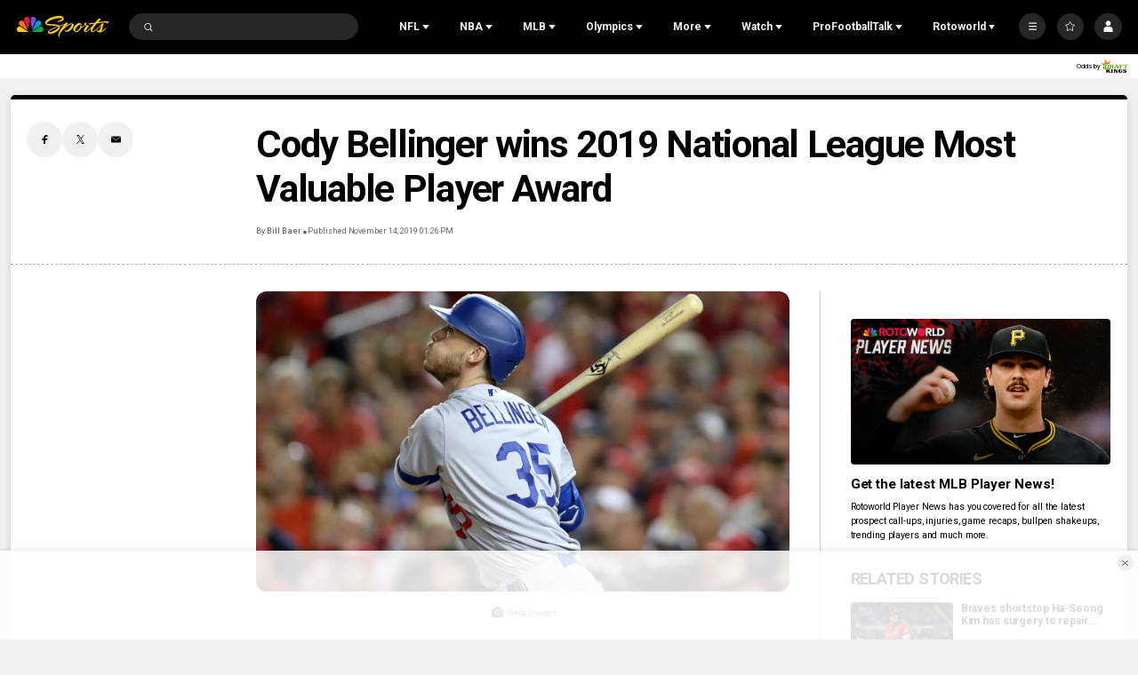

--- FILE ---
content_type: text/plain; charset=utf-8
request_url: https://widgets.media.sportradar.com/NBCUniversal/licensing
body_size: 10804
content:
U2FsdGVkX1+Pe0Aj83y9FzUFaxXQ1GeY4UEzXcG3itpWpNQpc/ZRGuLU3zFkDtU/X5QfyRv492Ql66AHm8Jn0xrP7ByaexfP5R1wjYiqOcOcE72B1hK6bopDTbJ51HwZ+GltVjyYEdVuNUZftcPlp7cnB1Uym6CZeGvsZJVqHs8C1IK4xbYVcGJn4Kp1Sdue9vOGufs58ul52JQVUYzbCt9vV1U99ODBmgUn3/zpOFwFIo+FvROCtIZjzo2P9/n/YVkOBhMpmVRrD50Q6PPKg8G8nVS2TNHyWM+DICo3zy51GYj9Ox0q//vpKu9OjYhHSyetI89f2MGUFmgtrjLj5Keh3l7lCCkWDkxvfHHZGR+HrXKTYUk4E0Mr1EJB1SHxHdGb0d4799v1ixZMpbGS9dBzsh6qIlVEOoBQXvpPD3/cf5MOBGK3ipQ/griJNpPJIIQK7WMjEd4v1SXO352N7SFzHg+aSYN7/AOO+mc1ju05PKYDN8Y4bmo6bgPcNro1ph44rFEjKpvk1blAqMpy1D2vSw0Mr210A5MzmGAGkxBvO4/hQnBvLEmn2+HuEjP2naTzxTBAwwTBsXlq1+4v+7PivzmUQ9/yzn6WsmtF7BTdR/DY/gUxPvu69gDN6/po7WCbk4tBe69MVC1uqxYdnPp7ltODmhkp3h6LTnCSwOLpPQKAn0+C/5aIqRA3/Aoq6h61lWep1mdV1+E03dpeaOpMZjek5ZcaU1909RVJ5JhXG8Qo6hEtO4df/JKeyNj3dlbiVX2QPftJOrtZKf1PyDrwTQD0zmaB1yNPq7xCORy3+vcNfhpX4tDMy4svKqVNy5z+Emywl8eI4S7ueWDM6XHG190JUBrTtjZMWQUUfHF4FqYQTsN/A5bVnQ6kl2jSw8xeWDwlHjNbpk1E+1bXGtBPttfCpwsciRq2axTTdJD9Ta2SowI/cGOWd1gkmOEvpVfBuxTTblc6KwSp/TyFeZtKmOZg2A9tRaoVK1jczkrrbydEzBwODbyUmzrPXtfOWAli1Kr9RWZSowDNZrSiNttOPyOShSPWBiNtUpGMPOWwxEOTTOZOnN7u8wkfFk/zVC45ylVLrgSMIPGDbNcojuOt93dNnvrvrGF9gT6jEFTRDJ33VVoHGnxrsjp7G5+SMwuKB8S6voJXN8p+GNtYynXqFaf9woUl+rDXJQ6NAjO3+7vIZBaKkR5HGeD7o3FyMKCUnZFopGjxCdNcvyAvtaQ+QqaDXKOWG4LJ9Na/3dOPlMsyytQbFE58kmmWHzWOiEFapQOdu/3URxVklj1QsoGcW4fQ8TR6fAyZAlrMMOsNKOaOucmnhP4Xw/DWA0u74rDDfomB38r3XwEsXAfueWNMkqo6DaIBewDEfugKuiIEt4OoXrMPCBzb9OxQznParHimnc/AoI65YNLnmRpk/v4/4pGn+U2fOIoDz31/gAt/js99nwdSMqBIBBn+0Gac4lpWAVYEhAUE4gd1OnteVx2DgntQ2skQ7mvlOJ2mRTATPkWqVuTvaebXfmHtE2UTLOsPQtmtagRWxWs3bMnwSwSMeFI/oH3zQorgXGiNdBXE+jaMxotDYMD8rKVil9jJNmnJv2GdXDKDFieH0CR98kuvcIg+Wu1vs/zuLThQoMDIyWQGIiH7FFBK1RwVmVNPLJ4tmyucpHcjbybPIv3nhEMfxoaLUexSuvLQ5pbZ9CVujBLt6mCCMkHASufxgz3XIydgrpS5hB/ErYUPyLKaYe7VicwXpfqBDnsPk5FCVHIWjtf/yp68HP6OUO/z27YaSU3Wyx+dzzofpTb3jlmSDngg103QhRi2yF1jCExtmDcS9WclYBO3+BTWWBuRJ84nEAVC6gmsihBbzGFkHcXKccm2tQE60VRD8hQ1O/kvQltbkgiLyJFswHNeeERgLj/HDjyTHpasX8HsYwi65DvOxXtfpINxZD6i9rWQcCN8BBKaSdFI6k9N6/E2vuHspij3JVPqe/CLeNMIHdjqDjPz3OIU/iFfJc6h6vgUQL51e8Umkwyg9F+jJlIAlHF0K7B5NF6IpgZ/hJ9rGYqem6kUTBN1XuenTUH7IUgq6A57by+IDxb18eaSPWcg4gAzUmr5xJq19YTf9XSPkiitYsI+/CbETtVIKV4SdPvFhuq2wEhL5qXxisE9SRkUDibkFa/4uBr84UrCGJjy3Q4cxp2U85gSHVst64Pg9pxBNlOPuZaVGCTkaoUCMKBhkbEoRhU/3wFV3brf0fSSbrwBbwQ67p3gCRwkw8LI2B3fnrNQeVOY1ZtesaCxag5lcZSxAizlmwb0nhjnZfXnKssQwCj2ZQpb3+uyz6VVd0BWuUQ/[base64]/5W2mFfQQIN4U0Ij4nsSLxqoy3C+RfYWHXwX+YPubx9A17YnJ8RUDrxPpwvlV9l8HHIRVrFvG8Vjrd4SxO8FACd7UEn3CHNCmzf4paCusmLJNao4t9NbbWzBPyYHODdDBEO2EgzCdwsUcoYZfU/WDitFtu0RPt1xX/aa68SXGFyN6iQYjG2WHvhFtb+VPwM7Dk401KBjk4yODxgo5u0++PKpsPWPu65RMiCBqQI+DqNcGgbsrts97TxgltFR6QB9c95YmwrocsPacDjl1j4liSqURIXob53LjS7QpxyVgPqJ362KWB/G0Tbq3wr5dftfee5qeCoY1YcEjHg3cuv2M+Bvg4qDnQC3usnIWKJx5d1FhmAxRq1Qne+tx829YuOvX8tjCMSPiNhfXhVZFlmEC7ZWOlQU80R5M4yxREDrVBdTWr3Bd65FRv4rtD4+4vpsMVaoxsjo2nC3hNOuKXpbzK7MaT2Ps0hBPfhg/PJfwHeniNf2+9NzBzS88tjSjrRQ9T6Q6nAUWTOCUwHAPws3W4VD9csGQwHwC1Oe3JY3oFg3PmS93e82FHEfD9L44lcqbAxJEY/ZfRV72SXJciQ8v5ZSXVX6tShgmMDOW07HkuUDoEiUVWuiz1882O5Z9E8JethA5KlKrEx9TgIkOJqbIRUwM/gX0gJJVQsjvIsqrTaLJrZCvWnIh/eVa2STPPgZ6w7ySzHW6z5j0r5yQRxzJyyrMBiOALH6tnpvmHBmiudzg2KcDm4gewY9kg00K0oGC5d+cwPmWWIEUHM/NjZtWLGX45NJa6hSPkG2zo0BJOoJgX/rapujM46MfyuLZkSYabEXGENwFr/qo+L1VdcpycUl0S39SknDM80MI2Dv/l27RlTC4SqRcItGRSLyME2AFi00HxtOjc5RxbV8ZUuhXkIHTOOSaPCbLmGj/okSxX5ddDT0B1DvtyfzHDe0lDF9KSsVqk3szge6NXxfxmHHtNgAhecKxO5ZS3Ncmgh/9/5b8ul6NxA+iXjtNbbxNw/tsdk0P/Ci5nPnhzJibY6JtEZCaot4PwHWo9rQhJD1nLznPBG5cqs4WnCBFmkWcmhXR5fry2NB0yG4OjWy8Jw4odHYR05+MclfTyiIVsg9pqoH8C/9QklBmmVqc427wdvJZ0CcjOdAcqn9dsjQq5N/rU37ZIVKVU2ih3vqrMLCCAGavCfkYiGT1Qi9LDu9fbv+aUzCRNRyIqqD+9rgU6YxpAEHrOGqlZalv8e/ckA0ik8eMsU9COR3zZaE2IlfIiwB9rgAnR/[base64]/a3PY7LpU3nsRA/RBpVlCwm9tIktb4EHd1xC5B9Ay6QyZAyIgatUDYuzn0H+LFIWgsQMdRqQG/kIXTx2iKyJzr9UOcZ/7xPpxy3UKkRZ8ndacjoF92rpw7gwaF5vN2xg7gBTI1TWg801gTQ1JrXIfnKaEJirh31CwJbvZqZygPKIfSW0Gy26MV0CkXj7pOdMey76vfKmnj8Fnq7vOnY0Nq38OOTHF/Ro7c+X+lHaTEUityjMHxpJRgf5qNH2AhHFzzKoCgmV1j/xv1BAVYqzwDnO66IQ6i7aKU2B7SNgOa+2jqstj8cOH0AdOY+wwQL8QM3/rpn1kYlGezm3TQWNHzE35g5hwqD4TD9+z0sYenRybQ6Sz9f7ExubXK1qJXXHEg9NHiy0+8IWadUATVgyXWi5bL0/PV4HvO+gAKiqbPcH7BH3+9/Vre5P6HLV76iKH0Jzr+bM8yASZFQmn0Oy/UUoGnPjRf/4Xhv39YcAix67N1KVOrf8Q67caILT1z/42A9QjfdFwM8D9kAVfTLRPX0uxyAv4TM57ldVcItX/hF+WWeqNrBzQyebynHPIzUodSGMJVSztcHTFt21rxB7ZIqDwStpeMXRVP0412wV+qR2UXCAqE/gsmKNuBLNLCqc0hsMzSJhBxycYr/f+osTgeg4tZNH2+MXZpg4BbsysAtJ1YvuqjgQVl9MGDLA0EP+ZLidjvtWwii5WiGUlI5USzrZc4x4CFJtuwr1Nfs93vclfSOPU5nSXsX6pWdOrMpLki+TyyY4HmidyH8Ni1/aOkdqK7AFIrSV246Diroci18Bqn5r+zjFAOkTYQJSuKtU5CrU58Hsc6Qldu9E2EdNH4PD8bTa2RSyfcPW/6R8QgDGh8v67CVuEovF4GjbosdFC6C50MUVs1igtJKmkqB3OUI4+YzB/YU/shD1L4fkO1OG23B7QY12CZqNhF0snwxIhy4pbuQtRZ5+341tG0PO3TefnV69QzBzOueKKc4iBQVCW3dhM1rd9ot33y1kU8wzYSspB0dBSm7F0z1avAYao+KluizOehzYpJTY/Dvab5PDIE/yrTgyb2KYTGO3y4WSMzRKVA8HA2TpCOc0tLmCZRAXt5aUYrpsVixT7ssXAA0kRIk1FmWc2sUZ0spPlmc5zzCApogUfuAISbzdzGe4q+AdR/TqfEOTSbGR41fqOHR+5f9lq+fSLRT7SqVAlGMgkM148SirKLE0jSkfRk8fnR2QMF4Kx3TDJF7bwyifB+AcqgnbqsWQ1/Y/nnqjLSVtJcEUXsRm/zDl+pf3lMhceoOr+VXqqshoaodE4mIL9rc37KEIxYc8mP1Vya6/044sPsFHlxUDFZcUzyS+a+UsccZQv+j9FGmzQuO933nqVIXVSfQGX5QsSWoaQypfNnExRUSEtpXZV+XXRV2wp1MScs2Qs0vn08dTXRMmmLNaU7Qc1K/st7a8AN226utpmiSJJGTcib7V63S9l5KVglzI6dea8OA7BSkzD+QXidMUnFEbodaqHvdpBVbRsNVyhC3htJrPvjxD6Ao+GL1qUmpf1RosnXcevtnPCyaoT237AXq9/GFKkBFD6SLXfSsIeP+MoQ34/rSwIFGn+xGiChYCw5egpdhMtsymvLuKRGAd/AI9+ZQGGx0+Ul4YnUaOd8PrSXEgVU2n8b0npDGu/mK57LEgZNcD4o4v+RrDJne9j3WGiif0Rr76Yk306kUSurotKDhNg2qopx/NfS3a7fRHJ/uti+blFqHTlW+Avf4QiKbQJCFVI5MpPTSgDWQaKwFjgYm7uN3xkHjTToBU3vC/P0AYDWjaJ2vZkSSrcFwqOgehKIwjxnf3VMWfzbZblA76wjabrw1FIa3ZN12NbcJroGHb+aStIVwoT3p4h1n/KDmgnpPIY24BDo72oRAEkGgMz+4cUuc+qwdoXfMokrdCo7w1ix/dAAWou7Q7jI69andW1WfmczFVoRn5TSJz666E2e+vn8qbeN5vsIC6pVaKyQFPusFxtcMApwv1n79zpzR51Iscrf7/cVOBejrj6orzc/QsvuSd0WuCPZUE8YtwpfQYkOof1wxW2t1AAjo9nqmGlYxAbO29fiF62nT/OGL5g2DZ66SmgNDeZGk2yYhW0ef2cBvmgIgTqmbzKCVe6EBBhguMurJt2zgR6TbaUHLW3DfKrc2fQs6PQDJAZr3gcUj0w9Oi7k47CZ/ZAL3TFWAGgRn9aqrGb2UbFMhx+mvtzML7xXVdQRZyHc0+BRCFhm+ChBDrkLz8OcQ15wL8QSb9YixIweLd3JhtwVaya5AKM0Hjdx/Titcv4PxiUB8Vsg/1D0sAus5eX0d+aB6ONC6cHvBb8m/JRyd33j31XkQmoVR6jodvRJgHz+5jYIWcH5hZfV4tpw9ijrp7RzXvhZeCz7/rgXGH8zKCiR1UDeXyJ4BrKTNw1/QcJcSAyAsoy7fVkr3hR0cpWIrRfrDOwqMdcTSkzmRQ6Gi+1OJ6ZGW9O0I5dMY4DkCOttNgKZDs80zXEzjo6z3SDtU6SkK5WttF2sjNTnj5rqlL6jG1qlFaKHF77LYe6Nd/+54F2G0G00jXolccZyfEO5THo9ZNLYsYODVD+wf83e6liwO5i8kimTvxmlZJEatUR5EJGUM14/Y9TbeL6pV2KCuY2uSrbNLQMS4sPsJsfYoHaurBIK5CZUID772nhtbJ5ihGfde3knU2QfTcH6Weoo4QoCSOwxdv11PWsq/CDnG6x07ThvOIj+i9zkXmH9syZcsVo9FtfRhLBttrIs4NGiUi8nRuzbIn93yE3NFr1iNrl3dLIAgzyvhOdFk71DvuMKBCMI0OKQEBlCK6MMaFpHvl5cYq05wmPSbObuNAVsbnJ6X4emS+oZpO9JWVYqIGPKgKBavaqU/rZ7890+9tj1lZMP2lbz9LD+r+wq0gRgw5lE5yeWsnKc0r6ZtsTCGcD32pMCd86Zkx/iT/8GXVWgZun00LYiG/+aTQp9G0CV65lv3Rp7bd0hIJbiUfHmCk8CzTFCB0YXOqvWKN24x7851ANLGhL9pcEBeeGrbaJeZ1h2VPMDGBG0qx7uAwdxVWiuPwOspm45IWVqNhXWUB0+Lh6Xk+QdhNaaTr585bGI2ZDX3ADYcokvPqbKWnvVG6r3DQWlNCVE9m3Re/pG+4HutS2q7UgSm/ivlftzF4WOXSushQBF3YwJadNu5c/uwf14EpqEfeETL0lLGBhpuWJ6DSViBebdI1x/lF7S0ZWttlVNvpky/HAEYZ3Za9Jr3UnhplZ0dRzmse5cfhQ+LXUMpsanNiHhFHYRVj9LuE5epHCTgpRE4XnyY5vjv2CHRWeImddr/OR0rrfG3EEIXs8SH/[base64]/gZ8khm4nMwaE/b/pxu2rCq/5NvuYgxAsYvmgEkNcU9+HqZO32CMSZUQ52TUX0qimin+wk4XtuHi8OVWaadan75r2Xjz5AZc7Umm9s16R2oKQ2rZu2aVOaKfsUwUTyIqLa8qaBgmWpY9BwHrK6ER8Qnt0a18BhlyTRrwt/Tut0WdiechJQb16IkGzBsmvfOHBsZ/fX90r1DcE7dov2S4dTRCnFgcNiKx/C2J+Joxd/8KOuDxCg8gt44/49g9LRc3H4w/LxNephnMPg+oU4jItxB4axGFFLMcJGvyklWLSriduW0G//13xCNiKmTWsOzJ7btiyNfwiNZGXdF3dbEZmje9ERKUVXWmREb2w7i48DM3aMSUxLyg8OKOUUFrdSlbsBwjX5FN0NDFz2y9fyGMEeoYcwUXD7dZqtnLx8PvusJuUq16tF0IMHFU8xG3i/mbKQ19AfvnvI4+A4HASkdEOP/cHfW8rHZzKgnJiV0uy0J6GOJ4HbXOlZNzveXhpnGJeHvYpxyTQtxxvZkHP0t4StwBSper9k7elA5R0ugyd/XW2lBJOxi9g85AJHB8PU9RnEPLU1qDbbgj9V/mxmJxnOoCVtg8fM/ZkTsxNuM+GGpJdyo+U7Dei1B9PcMwDa+nCDJg0o8PeEUzOltvmsR7Nf4cmeL2bQMgcgDjE742MZ+H6PfelzuHUvvxr24MbB796i5RLA0ScNtBW9SSnOObq1ZQPC+GkSQ6YVpnu8PF/B8Qo4PkJqg2c117GK/n/ergV3clgTyMJBaEXPiRPZyL/bipVW7dsEpUH7gxrHB3nQpmJLyyu37v1HFImhaOV8HEEhAT09hlnJvjfkZ0AIzvk8cg/g1Mw23Kx5kq0aBqQJmRGyZU1eAOnQNQcUT2lMx0ygx9OMF+sClmQL4loPf57OI7/rEsJVmBQZgeMzRZnS+Ixq1tj5T5yvXbuZVB6AVyELrLgC5UWMh0GyeIKupx6yrAwMbt0Ep/ElwrTqodH3ZPDTovww/frftJCmpslWegDoy0f0jIfzU8keJHkeFagAqZmJUdpq5QXCOBYatMKVwyoSx9XQjxnj/4QWzb7+tcd9GKdhJAr1H0qghCcL/r5qVwB/vofCw4MIpm9BVQ9dEg9iFcltyJJCzTgOvsq5T6+D5Enx1fLnGEzYiY7IMoFXn3NPqBHzRxA3hQX6LfP5+Y1C/mD5vZEBqydUGUifIUibIADykmNZ7Wzh0EqSBaNYx3ylVXC6QoIPFLLHaX6eImD2F2Jd3B8PzOXzZmBfrU5f6ae/0REfwwmpfwm4VjMQuUfA5icKF+DGEi+63a9LKT50FwhL96U7J8p2Sbws+G+6k/d4AvwVKEhSpWPfxOaEpNC41/kHLZlU2GHhi6kvU46AHh6JyYd/D46rTpCJ4gpM0fHVcLNQyYlI8o0g24j0BTjyjGi0rmeakr5h+sKsIxklk6xhDoXYEAjlRZfhW4H7KPYJeusbt8sPHUZK7CZABixzmfEfv8Qsy/ZZBe5slrtLsrZ0+2+MhmW86o/kyj8QGPeBDpcFjFtO3edX1fL5l6VpYufQbapN43jlWJNtEBT8Vktpf3qkNUoRN9eAeTQwa1DvegBog4VdfiVahyMN0i1pRbssjgMyB0Da8F3q6OFH/Py1fQaTDlF5FKj7PYAVYoxWoh7nbBoOSqKJWQxyVLilptx5gpLAPE6y9/Dy85Y9paVmkKJ/3WI72S08nvbJsI5m9aF1bjZiExcbT5vdEfFeE+DUYOp7F7RZ1TuP/0fId8aD+XlM3gMoTxijS3x5y/OCeLmANRnCxUZT3saHGVJX9Edn2uxnU8St3DO2uJFWdpbE4GmH67GtAaoT6glAIky7tb38YxeY922WA9ENA3KZDO8p+gyPA5OXYvSBfcSoHZSFJkovF/DPdGhCnvR0oQpQi2fslayXlXc9Xqrtf6A3k1j3TRfoNjoFV6+/0Ytu4H00/7T0GfzNs6Nzqo6KaTUwfuCgtA3P8eIVJhzp+ivhD0YQ53f7L0Uk1QjhcaOqgHmuvOmkeYMFe97f/O1oA0JtGjDI9AVAlfnyeEqrZjdyPFWfeSJAvnIqh2hQZ0Rs4VX/[base64]/YYEaI/BuAUt1bpaM8rkqZtmTivQBIt1fPr5GFyw/+3ykhCoR7P6rybAG37hpOjdKa6SNC52/fYcn7btOv54odokRHkCpgWEqZqRsFUzqpNP/pdCoUIbCoCwoBnyP2RoU1Bnh6h0v6ZVwELVKCo6z8zJB4FVs+d0zAbzoLBj+PuFHn/PcWkid2+tp662Pudqg305or6Dq1uZla2cJAddrze+jtwS0o9/JKRk/674/LSpJFIs/3P1FNSc7GDcpv3HYnJHtAtcvzB+CkHLq0q7EB/5wDch6T8UTWp0PO6ADXIxkLQXc+yxhK2ZVAikF+56khmPDl0Rap/yZ3TXhwQzRSn8okYqZ4t1UPG/vOIbB3HsNEPpmq4apyCEz4s6K47OoZq2mXHNbHfQcwE6i9IIfZPiEXk4b39tBCKnlLd8TVn85ROcOA4BwMAP4rMgr+7QUSOOs6cyAcQNjemFfYTNjcogMSrt1nSiPSQQNyRyAS2xsEBYwPSLjB8r3++A6xREMKAj4UZXWt7ibIUoJSxsQVauKN9eRmYlMpx//wUw7n3FAFQlnIwgU02bkr+zUk+P9uHelZvruF398YJOCUK9tk74/d/h4b54KtE09OEtvKAoE+o9VkXYxuEQ3tOlTZ/QGZ6A4A3hhjpY26k8O36WG/4Iwg/Nm5fEUkoGaFnLM6Meby4H7FJaLkhHiul3Sg6mQQ2cXFY4Ci+zt5fBl3nQnehIGht6m6WLcF6cmXFcU+4d0fechtznmENvvTiNkP79zmEmiUUtGqn04TGY4cwcd1xUy5qGsyjo2T3RUzar5W80TKCWLZOag98j/1SGlc9X8csdxXs0Ng48QrYHBeKUuCiM1UmzEFcv2WNFOuSsjJdCEm2tfrVm35C2ddMl+U7LANEJoAhjwILD9riN45xiPIFJrj4XYG/vIRO4CBKDymdjmJ+OKO3CLRKHIdQXEq1xBTAkqMgEV+BS3jx5bjYNpPsrwobj1GqCt7OU0qJ71CgO8cuN4KlN7WJ9jY9Pi8OP0rhCqOhrqBZwbsDnICD0bVOub/rJgn4PuUGu57MOOdQSgdd2CWTdiM5GRCfOkYaqfGKM6DOuylfU68Oc0KkRf6+125MOjeW5UgodZgRS6oAmBmHos66flqKeR0WtRywkXtTKPI0Kb0qu04SbnwTDO8K/1aKlUgWYUt4bZmVBk2PiV6XhqDH003ExYBrB3DnEaD13i2Eb776Qc5VZsFefoEv58qog4gTaZqszXhNpX8A3YP9MBuRLo9i46NGFT5RSbXYpitCnhrSNFHZc2+h4lgBWS+bEdmIkETa+iBNLaaqkrjAEsf9QXxO1JsP3QyOFeZ27L/3Fzix/Lik2SbVnI/Y8vv2tCIeLIt/lxJhGamLpYQy54yH85U69CwdZ/becchXK1yTgRn9ussKJKBDDCuhaZONKIXCxFjyw6C7zQ97Hu8cWLgPS4H9D0YHiQnlOu6Pu87QO1B3StDNdGyOq7JpJcHe8MPo9pWlckrGSHleEPADptcf/gAIgNzTHgaMiwRNcv66BZzK4Iju8IeLL9FqcOi8/b8ibOR/8xby93d4DzMzc2eFbfqZrzVIaz4KmY8wJUhRurFBLWkHVfheEu39UBYLZAxqRQumJpCY/mqDuzjgOkQ+ougMZbIazz645eZBWHQkyvYJEQEHLNYC0rkJuIa8wBmz0MNPJQIMbjU7ie9V7IHNetsozV+wMpGC/e5h7PZfgaKE+z4TJtz/X7kGL45BylXtyxbd0fZL5sNPoXQTe6EhyXL571gcWuG1L3AZMjv1oYm3HgzSc9lVy509gYC9ToD5gNAcAvioYOzMw9rkpap/Pp/S0L5dJi/7V0RVmfT3DNi6IjH7ut2I0xbHLOYB0wZVhgqOs2STReK3GpBXpgQ9wu6Utf4fswwKg5mN0KYOHhu5dT3Iu1saEgfPQf7dT4kZAj3svI4oFGB5NAHjk6PoJym6SQS9NkElo9iaemBTYqb2ol8yesOQHYAxuxj5Kwif691d5E/2rYWPe0GeTS1ptrPSxIEKk1KqyaoH8Ru1e32c0U1WO9cldMEq5zu+peZXSZx3bxIycAe1rFry2q2noJzzbY03DvLip59slVx09WnHqcAYvUA+FqXVM6HZi0CD66Q3aOczJhWsDyHr/dn3urjR28y89NaA+lhg0Ur9643UKwPxc1eh1c2O5t85J8mQfjf4X6sT7IbyX7jSWWr6CwmlqOhmNUoLSi7ZH0qdgKx+py8x/gQMLTd9hXonhoSyUglvxqFeBsJbrV0skAfBkrRJuxxmVt7LO7ynlxfju8EotYBaucIl9+/Oj2j5muBsbxDhHpv5DL9VQ9f/5VuehVK79uEeVPirEWneTHUR0RnpUYMtteF7Ee/FL3S1GgtfnsOsJMj7JJO494pmOZlj1O42F85rz8WEDFGA1iXMQHu3QY431Fk5m5ALZ9NWHK5DVIM0rkrMmnubVcq+PTv1V7qFROZ+3UdRiQqxFnFniZDqCDvfm1HHtHyQFd77x3VECfI/cDzu2DBNB1sK0BblanS1bmfVh/RUr+JE2IKxvzfcp2j978D69Yj4rlz+9q5acSUK7TV3NFmERIDCehqww9hjNwclPZ5C9z9PqyRWRnj/ycX3IrO7iJ3xtbOdYQTcNzSeLDD9q2buCo0oAsSZSJ4jWy5UPPcEce/kgUXhiNHoUv8MfW5S+IWlQTp9h5SWtJhr6/9rpttBR6FeS5XOLhbY8TF64UJKMW/JadYZFPgGcuBw1CMIXJ75bbYvtyhniz/Vqz3hFiN6FCB+4bYooMf/F40Vq0RQeUiKeNg8ztpReQ86s+8Zgv9NkFhx7XbblEsy3/QnV9xYPHsBe+sraRxyBE2yG9wpF+xuz1YZq/Gf0WNunj30bCpa0r5NyrwSUymhuhOBPmYD0sTg6Qmj0mtiR58Q1DWggyYFiN+rah6UfQ6bi5UqoCLTMCCV1ryxY445FBGkzyN4ca5OQPWQtl4an8vCcS6qZrBG8Nvr8DGylN86fq2B0GFx3utb382Pwkg8g+Rd/[base64]/CU78KZ93Vd6rXR7a96B/5niag8a+Hn9iQ1zn1UL3iWGNEGpKzVGsFH2Hx+4fYEM7AG7ygsKIPjnFW/4XW4qOqqsXmUedcSInP9sqIgHJSWJMZAYrW/OPdAZxjDRR3DkX/LjYIkfbLK4j5s8k+ROD86+ijRZQqnT0wj14KeLVFMJpDBMsZR38pDF8BcNxv5gZB3yp5KCaqQWFyWIl5Vi9N7M+KGTGAKDA/F6NczBWHb8TIjAZXl3LejPfw2pHdFz1aEoToK0K6WpguE2FJJZJSrxpEgaQoTSNO8wgNymNrC+Jv87dF/n6sbD0VAphHN3MzbwmuFH+jD7Q+Nho8bIiob+jOjDO8n6FsDn+qtsghj4mWwqjzm63D9xmJgdvoHWVlSop5dAVFZgQIWFoiHCbHsMyfvcKvRbNxZElrHJdLuRzuugYHNhuaJFHGCToro6cztamP+W8VC1VlN9n7aJtzCrek3q9WuDOLMTOAZthguQf1joPJCRc3T/Cb2NLHWuDJALDL9I/[base64]/OJZr/astEdNQHAThuumv5cdnvUsGFkH1Oba938YmvJmfXvChBunVF45EUiIIUXjXwMTGKnXgUo4NGNGYxIy/R/Q2ZadBEUJjuq/ZDC7Pqqn7ZyiCTiKIe6iZ2q5A0NtcP57/Ub5Nxe2QD+VqKKHJcsYnuW/KH6qGXldz3ACjg85vhXMXljiSgBDeRyV3FBVnfBTKUK5cy83RpEMX+TOnSSd5mrZNtbsQp5bdYSiAr1pIjFIPWem43POKVr+pxpUfl+wuCVqD/CxuJH/[base64]